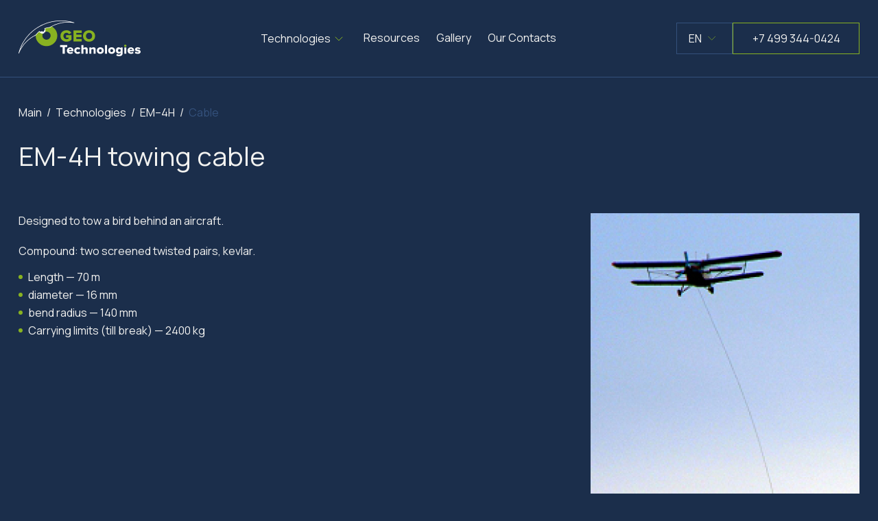

--- FILE ---
content_type: text/html; charset=UTF-8
request_url: https://www.geotechnologies-rus.com/eng/cable1920.php
body_size: 10610
content:
<!doctype html>
<html lang="en">
<head>
  <meta charset="UTF-8">
  <meta name="viewport" content="width=device-width, user-scalable=no, initial-scale=1.0, maximum-scale=1.0, minimum-scale=1.0">
  <meta http-equiv="X-UA-Compatible" content="ie=edge">
  <meta name="description" content="Describe of the page">
  <meta name="keywords" content="Keywords">
  <link rel="stylesheet" href="https://cdn.jsdelivr.net/gh/fancyapps/fancybox@3.5.7/dist/jquery.fancybox.min.css">
  <link rel="stylesheet" href="https://cdn.jsdelivr.net/npm/swiper@10/swiper-bundle.min.css"/>
  <link rel="stylesheet" href="/css/style.css">
  <link rel="stylesheet" href="/css/style_inner.css">  <title>EM-4H towing cable</title>
  <link rel="shortcut icon" type="image/x-icon" href="../favicon.ico">
  <link rel="apple-touch-icon" sizes="180x180" href="../apple-touch-icon.png">
  <link rel="icon" type="image/png" sizes="32x32" href="../favicon-32x32.png">
  <link rel="icon" type="image/png" sizes="194x194" href="../favicon-194x194.png">
  <link rel="icon" type="image/png" sizes="192x192" href="../android-chrome-192x192.png">
  <link rel="icon" type="image/png" sizes="16x16" href="../favicon-16x16.png">
  <link rel="manifest" href="../site.webmanifest">
  <link rel="mask-icon" href="../safari-pinned-tab.svg" color="#0f0f11">
  <meta name="msapplication-TileColor" content="#0f0f11">
  <meta name="msapplication-TileImage" content="../mstile-144x144.png">
  <meta name="theme-color" content="#0f0f11">
</head>
<body>
<header class="s_header">
  <div class="container">
    <div class="header">
      <div class="header_left">
        <a href="/">
          <img src="/images/logo.png" alt="Geotechnologies Logo">
        </a>
      </div>
      <div class="header_mid">
        <nav class="menu">
          <ul class="menu_top menu__root">
            <li class="contain">
              <a class="hasSubmenu" href="/eng/techno.php">Technologies</a>
              <div class="submenu_wrapper">
                <ul class="submenu">
                  <li><a href="/eng/equator.php">Airborne geophysical technology EQUATOR</a></li>
                  <li><a href="/eng/em-4h.php">Airborne Low-Frequency Electromagnetic System EM-4H</a>
                    <ul>
                      <li><a href="/eng/generator1920.php">Transmitting unit</a></li>
                      <li><a href="/eng/bird1920.php">Towed Bird</a></li>
                      <li><a href="/eng/loop1920.php">Transmitter and compensator loops</a></li>
                      <li><a href="/eng/cable1920.php">Cable</a></li>
                    </ul>
                  </li>
                  <li><a href="/eng/navdat.php">Onboard Data Control and Navigation System NAVDAT</a></li>
                  <li><a href="/eng/gt-mag.php">Magnetometers GT-MAG</a></li>
                  <li><a href="/eng/reinmag.php">Aeromagnetic Compensation Software REINMAG</a></li>
                  <li><a href="/eng/scan-t.php">Airborne Infrared Scanner SCAN-T</a></li>
                </ul>
              </div>
            </li>
            <li><a href="/eng/materials.php">Resources</a></li>
            <li><a href="/eng/gallery.php">Gallery</a></li>
            <li><a href="/eng/contacts.php">Our Contacts</a></li>
          </ul>
        </nav>
      </div>
      <div class="header_right">
        <div class="header_lang">
          <div class="lang_sect btn">
            <div class="btn_lang btn_land--en">
              <span>EN</span>
              <div class="btn_open">
                <svg class="iExpand">
                  <use xlink:href="#iExpand"></use>
                </svg>
              </div>
            </div>
            <div class="btn_lang btn_land--ru _isDrop _isHide" onclick="javascript:goFamilySite('ru');">
              <a>RU</a>
            </div>
          </div>
        </div>
        <div class="header_contacts">
          <a class="header_phone btn btn1" href="tel:+74993440424">+7 499 344-0424</a>
        </div>
        <div class="header_burger">
          <span></span>
        </div>
      </div>
    </div>
  </div>
  <nav class="mob_menu">
    <div class="mob_menu__top">
      <a href="/">
        <img src="/images/logo.png" alt="Geotechnologies Logo">
      </a>
    </div>
    <div class="mob_menu__wrapper">
      <ul class="menu_mobile menu__root">
        <li class="contain">
          <div class="mob_link">
            <a href="/eng/techno.php">Тechnologies</a>
            <div class="btn_open">
              <svg class="iExpand">
                <use xlink:href="#iExpand"></use>
              </svg>
            </div>
          </div>
          <div class="submenu_wrapper">
            <ul class="submenu">
              <li><a href="/eng/equator.php">Airborne geophysical technology EQUATOR</a></li>
              <li class="contain">
                <div class="mob_link">
                  <a href="/eng/em-4h.php">Frequency Domain Electromagnetic System EM‑4H</a>
                  <div class="btn_open">
                    <svg class="iExpand">
                      <use xlink:href="#iExpand"></use>
                    </svg>
                  </div>
                </div>
                <div class="submenu_wrapper">
                  <ul class="submenu">
                    <li><a href="/eng/generator1920.php">Transmitting unit</a></li>
                    <li><a href="/eng/bird1920.php">Towed Bird</a></li>
                    <li><a href="/eng/loop1920.php">Transmitter and compensator loops</a></li>
                    <li><a href="/eng/cable1920.php">Cable</a></li>
                  </ul>
                </div>
              </li>
              <li><a href="/eng/navdat.php">Onboard Data Control and Navigation System NAVDAT </a></li>
              <li><a href="/eng/gt-mag.php">Magnetometers GT‑MAG</a></li>
              <li><a href="/eng/reinmag.php">Aeromagnetic Compensation Software REINMAG</a></li>
              <li><a href="/eng/scan-t.php">Airborne Infrared Scanner SCAN‑T</a></li>
            </ul>
          </div>
        </li>
        <li><a href="/eng/materials.php">Resources</a></a></li>
        <li><a href="/eng/gallery.php">Gallery</a></li>
        <li><a href="/eng/contacts.php">Our Contacts</a></li>
      </ul>
      <div class="mob_menu__bot">
        <div class="mob_lang">
          <div class="lang_sect btn btn1">
            <div class="btn_lang btn_land--en">
              <span>EN</span>
              <div class="btn_open">
                <svg class="iExpand">
                  <use xlink:href="#iExpand"></use>
                </svg>
              </div>
            </div>
            <div class="btn_lang btn_land--ru _isDrop _isHide" onclick="javascript:goFamilySite('ru');">
              <a>RU</a>
            </div>
          </div>
        </div>
        <div class="mob_contacts">
          <a class="header_phone btn btn1" href="tel:+74993440424">+7 499 344-04-24</a>
        </div>
      </div>
    </div>
  </nav>
</header>
  <main class="main">
    <section class="s-cable">
      <div class="container">
      <div class="info-page">
        <a href="/index.php">Main</a> / <a href="techno.php">Тechnologies</a> / <a href="em-4h.php">EM–4H</a> / <span>Cable</span>
      </div>
      <h1 class="s_title equator__title">EM-4H towing cable</h1>
      <div class="book__top">
        <div class="ms-block">
          <div class="book__info-block">
            <div class="book__info-text">
              Designed to tow a bird behind an aircraft.</br></br>Compound: two screened twisted pairs, kevlar.
            </div>
            <div class="block-list">
              <div class="block-info">Length — 70 m</div>
            </div>
            <div class="block-list">
              <div class="block-info">diameter — 16 mm</div>
            </div>
            <div class="block-list">
              <div class="block-info">bend radius — 140 mm</div>
            </div>
            <div class="block-list">
              <div class="block-info">Carrying limits (till break) — 2400 kg</div>
            </div>
          </div>
          <div class="book__img-cont">
            <div class="book__img-lr">
              <div class="book__img img-cable1">
                <img src="/images/em-4h/cable1920/em-4h_cab.jpg" alt="">
              </div>
            </div>
          </div>
        </div>
<!--        <img class="gen-bg" src="/images/em-4h/loop1920/bg_element_em-4h_loop.svg" alt=""> -->
      </div>
    </section>
  </main>
<footer class="s_footer">
  <div class="container">
    <div class="footer">
      <div class="footer_left">
        <div class="footer_add">
          141540, Russia, Moscow region, Solnechnogorsk district, </br> PGT Povarovo, Yubileynaya street, 21
        </div>
        <div class="footer_email">
          <a href="mailto:info@geotechnologies-rus.com" target="_blank">info@geotechnologies-rus.com</a>
        </div>
        <div class="footer_copyright_mob">© GeoTechnologies 2025</div>
      </div>
      <div class="footer_right">
        <div class="footer_phone"><a href="tel:+74993440424">+7 499 344-0424</a></div>
        <div class="footer_copyright">© GeoTechnologies 2025</div>
      </div>
    </div>
  </div>
</footer>
<script src="https://cdn.jsdelivr.net/npm/jquery@3.5.1/dist/jquery.min.js"></script>
<script src="https://cdn.jsdelivr.net/gh/fancyapps/fancybox@3.5.7/dist/jquery.fancybox.min.js"></script>
<script src="https://cdn.jsdelivr.net/npm/swiper@10/swiper-bundle.min.js"></script>
<script src="/scripts/main.js"></script>
<!--SVG-->
<svg display="none">
  <symbol id="iArrR" viewBox="0 0 20 17">
    <path d="M11.5 16L19 8.5M19 8.5L11.5 0.999999M19 8.5L1 8.5" stroke-linecap="round" stroke-linejoin="round"/>
  </symbol>
</svg>
<svg display="none">
  <symbol id="iArrL" viewBox="0 0 20 17">
    <path d="M8.5 1L1 8.5M1 8.5L8.5 16M1 8.5L19 8.5" stroke-linecap="round" stroke-linejoin="round"/>
  </symbol>
</svg>
<svg display="none">
  <symbol id="iDownload" viewBox="0 0 36 36">
    <path d="M28.5 31.5H7.5M10.5 15L18 22.5M18 22.5L25.5 15M18 22.5V4.5" stroke-linecap="round" stroke-linejoin="round"/>
  </symbol>
</svg>
<svg display="none">
  <symbol id="iExpand" viewBox="0 0 36 36">
    <path d="M10 14L17.5 21.5L25 14" stroke-linecap="round" stroke-linejoin="round"/>
  </symbol>
</svg>
</body>
</html>


--- FILE ---
content_type: text/css
request_url: https://www.geotechnologies-rus.com/css/style.css
body_size: 24454
content:
@import"https://fonts.googleapis.com/css2?family=Manrope:wght@200;400;500;700&display=swap";*{padding:0;margin:0;border:0}*,*:before,*:after{-moz-box-sizing:border-box;-webkit-box-sizing:border-box;box-sizing:border-box}:focus,:active{outline:none;text-decoration:none}a{color:#f2f2f0;transition:all .25s ease-out;-webkit-transition:all .25s ease-out;-moz-transition:all .25s ease-out;-o-transition:all .25s ease-out;-ms-transition:all .25s ease-out}a:focus{outline:none;text-decoration:none}a,a:visited{text-decoration:none}a:hover{text-decoration:none;color:#88b221}a:active{outline:none;text-decoration:none;color:#6a940a}input[type=number]::-webkit-outer-spin-button,input[type=number]::-webkit-inner-spin-button{-webkit-appearance:none;margin:0}input[type=number]{-moz-appearance:textfield}input[type=number]:hover,input[type=number]:focus{-moz-appearance:number-input}input[type=number]::-webkit-inner-spin-button,input[type=number]::-webkit-outer-spin-button{-webkit-appearance:none;margin:0}input[type=submit]{-webkit-appearance:none;-moz-appearance:none;appearance:none}header,nav,section,article,aside,footer,video,figure{display:block;width:100%}html,body{width:100%;line-height:1.4;font-size:clamp(14px,3vw,16px);color:#f2f2f0;-ms-text-size-adjust:100%;-moz-text-size-adjust:100%;-webkit-text-size-adjust:100%;font-family:"Manrope",sans-serif;background-color:#1b2e4b}body{display:grid;min-height:100vh;grid-template-areas:"header" "content" "footer";grid-template-rows:auto 1fr auto;position:relative}body:after{width:100%;height:100%;position:absolute;top:0;left:0;background:rgba(0,0,0,.4);transition:all .25s ease-out;-webkit-transition:all .25s ease-out;-moz-transition:all .25s ease-out;-o-transition:all .25s ease-out;-ms-transition:all .25s ease-out}section{position:relative}input,button,textarea{font-family:inherit;outline:0}input::-ms-clear{display:none}input[type=search]::-webkit-search-decoration,input[type=search]::-webkit-search-cancel-button,input[type=search]::-webkit-search-results-button,input[type=search]::-webkit-search-results-decoration{display:none}input:-webkit-autofill,input:-webkit-autofill:hover,input:-webkit-autofill:focus,input:-webkit-autofill:active{-webkit-box-shadow:0 0 0 30px #fff inset !important}button::-moz-focus-inner{padding:0;border:0}button{cursor:pointer}ul li{list-style:none}img{max-width:100%;vertical-align:top}p{margin-bottom:15px}p:last-child{margin-bottom:0}h1,h2,h3,h4,h5{font-weight:400}.clb{clear:both;height:0;width:100%}.unselectable{-webkit-touch-callout:none;-webkit-user-select:none;-khtml-user-select:none;-moz-user-select:none;-ms-user-select:none;user-select:none}.container{max-width:1256px;padding:0 15px;margin:0 auto}.s_def{padding:65px 0}.s_def_bot{padding:0 0 65px;position:relative}.s_def_wide{padding:65px 1px}.m-bg1{position:absolute;top:-150px;right:-50px}.m-bg2{position:absolute;top:-150px;left:-40px}.ibg{background-position:center;background-size:cover;background-repeat:no-repeat}.btn{display:inline-flex;align-items:center;justify-content:center;background:rgba(0,0,0,0);color:#f2f2f0;font-size:16px;border:1px solid rgba(0,0,0,0);cursor:pointer;line-height:1;position:relative;transition:all .25s ease-out;-webkit-transition:all .25s ease-out;-moz-transition:all .25s ease-out;-o-transition:all .25s ease-out;-ms-transition:all .25s ease-out}.btn1{padding:14px 12px;min-width:185px;border:1px solid #88b221}.btn1:hover{color:#f2f2f0;background:#88b221}.btn1:active{color:#f2f2f0;background:#6a940a}.btn2{padding:16px 22px;border:1px solid #88b221}.btn2:hover{color:#f2f2f0;background:#88b221}.btn2:active{color:#f2f2f0;background:#6a940a}.btn--icon{min-width:224px}.btn--icon:after{display:flex;align-items:center;justify-content:center;flex-shrink:0;content:url("data:image/svg+xml,%3Csvg xmlns='http://www.w3.org/2000/svg' width='20' height='17' viewBox='0 0 20 17' fill='none'%3E%3Cpath d='M11.5 16L19 8.5L11.5 1' stroke='%23F2F2F0' stroke-linecap='round' stroke-linejoin='round'/%3E%3Cpath d='M19 8.5L1 8.5' stroke='%23F2F2F0' stroke-linecap='round' stroke-linejoin='round'/%3E%3C/svg%3E");width:36px;height:36px;margin-left:10px;transform:translateY(1px)}.h1_title{font-size:95px;line-height:1.2;font-weight:200;color:#88b221;margin-bottom:25px}.s_title{font-size:clamp(32px,3vw,48px);line-height:1.2;margin-bottom:60px}.s_subtitle{font-size:clamp(20px,3vw,20px);font-weight:500;margin-bottom:20px}.hover_bg{background:#88b221;transition:all .25s ease-out;-webkit-transition:all .25s ease-out;-moz-transition:all .25s ease-out;-o-transition:all .25s ease-out;-ms-transition:all .25s ease-out}.hover_bg:hover{background:#9cc635}.hover_bg:active{background:#6a940a}.mb_60{margin-bottom:60px}.lang_sect{width:100%;position:relative;padding:10px 17px}.btn_lang{display:flex;align-items:center;justify-content:space-between;width:100%;transition:all .25s ease-out;-webkit-transition:all .25s ease-out;-moz-transition:all .25s ease-out;-o-transition:all .25s ease-out;-ms-transition:all .25s ease-out}.btn_lang._isHide{opacity:0;visibility:hidden;pointer-events:none;top:calc(-100% - 20px)}.btn_lang._isDrop{position:absolute;top:calc(-100% - 10px);left:0;width:100%;border:1px solid #34517c}.btn_lang._isDrop a{display:flex;align-items:center;width:100%;height:100%;min-height:46px;padding:0 17px}.btn_open{width:24px;height:24px}.btn_open svg{width:100%;height:100%;fill:rgba(0,0,0,0);stroke:#88b221;transition:all .25s ease-out;-webkit-transition:all .25s ease-out;-moz-transition:all .25s ease-out;-o-transition:all .25s ease-out;-ms-transition:all .25s ease-out}.btn_open._show svg{transform:rotateX(180deg)}body._lock{overflow:hidden}body._lock:after{content:""}.s_header{position:fixed;background:#1b2e4b;border-bottom:1px solid #34517c;z-index:100}.header{display:flex;align-items:center;justify-content:space-between;gap:20px;background:#1b2e4b;padding:30px 0}.header .lang_sect{width:82px;padding:10px 17px}.header ._isDrop{top:auto;bottom:calc(-100% - 4px);left:-1px;width:82px;background:#1b2e4b}.header ._isDrop:hover{background:#88b221}.header ._isDrop:hover a{color:#1b2e4b}.header_burger{display:none;position:relative;width:46px;height:46px;border:1px solid #88b221;z-index:1200;cursor:pointer}.header_burger span,.header_burger:before,.header_burger:after{content:"";background-color:#fff;position:absolute;width:24px;height:1px;left:50%;transform:translateX(-50%);transition:all .25s ease-out;-webkit-transition:all .25s ease-out;-moz-transition:all .25s ease-out;-o-transition:all .25s ease-out;-ms-transition:all .25s ease-out}.header_burger span{top:21px}.header_burger:before{top:13px}.header_burger:after{bottom:13px}.header_burger._show span{opacity:0}.header_burger._show:before{transform:translateX(-50%) rotate(45deg);top:22px}.header_burger._show:after{transform:translateX(-50%) rotate(-45deg);bottom:21px}.mob_menu{display:none}.header_right{display:flex;gap:10px}.menu_top{display:flex;gap:18px}.menu_top a{display:flex;align-items:center;justify-content:center;padding:6px 12px}.menu_top li{font-size:clamp(14px,3vw,16px)}.menu_top .contain{position:relative}.menu_top .contain>a:after{content:url("data:image/svg+xml,%3Csvg xmlns='http://www.w3.org/2000/svg' width='25' height='25' viewBox='0 0 25 25' fill='none'%3E%3Cpath d='M7.01855 10.1008L12.0186 15.1008L17.0186 10.1008' stroke='%2388B321' stroke-linecap='round' stroke-linejoin='round'/%3E%3C/svg%3E");display:flex;justify-content:center;width:24px;height:24px}.menu_top .contain:hover .submenu_wrapper{opacity:1;visibility:visible;pointer-events:auto;top:35px;z-index:10}.menu_top .submenu_wrapper{opacity:0;visibility:hidden;pointer-events:none;position:absolute;top:200%;left:0;z-index:-1;width:446px;padding-top:10px;transition:all .15s ease-out;-webkit-transition:all .15s ease-out;-moz-transition:all .15s ease-out;-o-transition:all .15s ease-out;-ms-transition:all .15s ease-out}.menu_top .submenu{background:#1b2e4b;border:1px solid #34517c;box-shadow:0 4px 45px 0 rgba(17,34,60,.5);padding:30px 29px 12px}.menu_top .submenu li{margin-bottom:18px}.menu_top .submenu a{justify-content:flex-start;padding:0}.menu_top .submenu ul{margin-top:18px;padding-left:19px}.lang_sect{min-width:auto;border:1px solid #34517c}.lang_sect:hover{background:#34517c;color:#f2f2f0}main.main{min-height:500px;padding:153px 0 60px;overflow:hidden}.s_ms{padding-top:50px;position:relative}.s_ms:before{content:url("../images/bg_element_1.svg");position:absolute;top:-50px;right:0;z-index:1}.s_ms:after{content:url("../images/bg_element_2.svg");position:absolute;top:-140px;left:0;z-index:1}.ms{position:relative;z-index:10}.ms_top{position:relative}.ms_content{display:flex;align-items:center;justify-content:space-between}.ms_content__left{max-width:907px}.ms_content__right a{display:flex;align-items:center;justify-content:center;text-align:center;width:180px;height:180px;color:#1b2e4b;font-weight:700;border-radius:50%;position:absolute;top:24px;right:0}.ms_wrapper{max-height:465px;background-size:cover;overflow:hidden}.b_video{display:flex;width:100%;height:465px}.b_video video{object-fit:cover;object-position:center;width:100%;height:100%}.info-page{margin-bottom:30px}.info-page a{color:#f2f2f0;padding:0 4px}.info-page a:hover{color:#88b221}.info-page a:first-child{padding:0 4px 0 0}.info-page span{color:#34517c;padding-left:4px}.content_sort{display:flex;gap:16px;margin-bottom:60px}.content_sort .sort_btn{display:flex;align-items:center;border:1px solid #34517c;font-weight:400;font-size:clamp(14px,3vw,16px);cursor:pointer;padding:9px 16px}.content_sort .sort_btn:hover{background:#f2f2f0;border:1px solid #f2f2f0;color:#1b2e4b}.content_sort .sort_btn._active{background:#f2f2f0;border:1px solid #f2f2f0;color:#1b2e4b}.content_sort-cont{overflow:auto;-ms-overflow-style:none;scrollbar-width:none}.content_sort--materials{width:650px}.content_sort--gallery{width:890px}.content_sort--materials::-webkit-scrollbar,.content_sort--gallery::-webkit-scrollbar{display:none}*::-webkit-scrollbar,html *::-webkit-scrollbar{width:8px}*::-webkit-scrollbar-track,html *::-webkit-scrollbar-track{background:rgba(255,255,255,0)}*::-webkit-scrollbar-thumb,html *::-webkit-scrollbar-thumb{background-color:gray;border-radius:5px;height:2px}.sort_content{position:relative;width:100%;height:100%;overflow:hidden}.sort_body{height:0;width:100%;opacity:0;visibility:hidden;user-select:none}.sort_body._active{height:100%;opacity:1;visibility:visible;user-select:auto;transition:all .25s ease-out;-webkit-transition:all .25s ease-out;-moz-transition:all .25s ease-out;-o-transition:all .25s ease-out;-ms-transition:all .25s ease-out}.s_about{z-index:2}.about{display:grid;grid-template-columns:minmax(415px, 495px) minmax(515px, 598px);justify-content:space-between;grid-gap:20px}.about_left{display:flex;flex-direction:column;align-items:stretch;width:100%;max-width:495px}.about_right{width:100%;max-width:598px}.about_cta{margin-top:auto}.b_icons{display:grid;grid-template-columns:repeat(auto-fit, minmax(232px, 1fr));grid-gap:50px 20px}.icon_img{margin-bottom:20px}.icon_title{font-size:clamp(16px,3vw,18px);font-weight:700;margin-bottom:10px}.s_results{position:relative}.s_results:before{content:url("../images/bg_element_3.svg");position:absolute;top:-350px;right:0;z-index:0}.m-bg3{position:absolute;top:-380px;right:0}.results_title{max-width:480px}.b_results{display:grid;grid-template-columns:repeat(auto-fit, minmax(344px, 1fr));grid-gap:60px 21px}.results_result{position:relative}.results_result:after{content:"";position:absolute;top:73px;width:1000%;height:1px;background:#34517c;z-index:1}.results_result:nth-child(1):after{left:0},.results_result:nth-child(2):after,.results_result:nth-child(3):after{right:0%}.results_result:nth-child(4):after{right:0%},.results_result:nth-child(5):after,.results_result:nth-child(6):after{right:0}.results_result:nth-child(7):after{right:100%}.result_top{display:flex;align-items:center;justify-content:center;flex-shrink:0;width:147px;height:147px;color:#88b221;font-size:clamp(14px,3vw,32px);border-radius:50%;border:1px solid #34517c;background:#1b2e4b;margin-bottom:15px;position:relative;z-index:5}.s_res_slider{margin:0 auto}.resSwiper{width:100%;height:440px;padding-bottom:30px}.resSwiper .resSwiperPagination{top:auto;bottom:-5px}.resSwiper .resSwiperPagination .swiper-pagination-bullet{width:10px;height:10px;background:#688dc5}.resSwiper .resSwiperPagination .swiper-pagination-bullet-active{background:#88b221}.res_slide{width:100%;height:100%;text-align:center;font-size:18px;background:#fff;display:flex;justify-content:center;align-items:center}.res_slide img{width:100%;height:100%;object-fit:cover;object-position:center}.s_lines{z-index:2}.lines_list{display:grid;grid-template-columns:repeat(auto-fit, minmax(313px, 1fr));background:transparent;grid-gap:1px;padding:1px}.lines__line{display:flex;align-items:left;justify-content:left;gap:13px;background:transparent;padding:70px 40px}.line_icon{flex-shrink:0}.s_tech{position:relative}.s_tech:before{content:url("../images/bg_element_4.svg");position:absolute;top:-411px;right:0;z-index:0}.s_tech .container{position:relative;z-index:2}.m-bg4{position:absolute;top:0;right:0}.tech_list{display:grid;grid-template-columns:repeat(auto-fit, minmax(434px, 1fr));grid-gap:20px}.tech__item{background:#1b2e4b;border:1px solid #34517c}.tech__item_top{display:flex;height:270px}.tech__item_top img{width:100%;height:100%;object-fit:cover;object-position:center}.tech__item_title{display:flex;align-items:center;gap:19px;padding:42px 36px}.tech__item_number{display:flex;align-items:center;justify-content:center;width:36px;height:36px;border:1px solid #88b221;border-radius:50%}.tech__item_txt{font-size:clamp(20px,3vw,20px)}.tech__item_links a{display:flex;width:100%;padding:0 36px;min-height:92px}.tech__item_links a:hover{background:#9cc635}.tech__item_links a:hover .tech__inner{border-top:1px solid #9cc635}.tech__item_links a:hover .link_txt{color:#1b2e4b}.tech__item_links a:hover .link_icon svg{stroke:#1b2e4b}.tech__item_links .tech__inner{display:flex;align-items:center;justify-content:space-between;width:100%;border-top:1px solid #34517c;padding:23px 0;transition:all .25s ease-out;-webkit-transition:all .25s ease-out;-moz-transition:all .25s ease-out;-o-transition:all .25s ease-out;-ms-transition:all .25s ease-out}.tech__item_links .link_txt{width:100%;max-width:433px;margin-right:20px;transition:all .25s ease-out;-webkit-transition:all .25s ease-out;-moz-transition:all .25s ease-out;-o-transition:all .25s ease-out;-ms-transition:all .25s ease-out}.tech__item_links .link_icon{display:flex;align-items:center;justify-content:center;width:36px;height:36px}.tech__item_links .link_icon svg{width:20px;height:23px;stroke:#f2f2f0}.s_map:before{content:url("../images/bg_element_2.svg");position:absolute;top:-424px;left:0;z-index:0}.s_map .container{position:relative;z-index:2}.map_content{width:100%}.partners{position:relative}.partners .swiper-button-prev:after,.partners .swiper-button-prev:before,.partners .swiper-button-next:after,.partners .swiper-button-next:before{display:none !important}.partners .partners_navigation{display:flex;align-items:center;justify-content:center;position:absolute;top:27px;right:15px}.partners .partners_btn_prev,.partners .partners_btn_next{position:static;display:flex;align-items:center;justify-content:center;flex-shrink:0;width:36px;height:36px;border-radius:50%;transition:all .25s ease-out;-webkit-transition:all .25s ease-out;-moz-transition:all .25s ease-out;-o-transition:all .25s ease-out;-ms-transition:all .25s ease-out}.partners .partners_btn_prev .navIcon,.partners .partners_btn_next .navIcon{width:20px;height:23px;stroke:#f2f2f0;transition:all .25s ease-out;-webkit-transition:all .25s ease-out;-moz-transition:all .25s ease-out;-o-transition:all .25s ease-out;-ms-transition:all .25s ease-out}.partners .partners_btn_prev:hover,.partners .partners_btn_next:hover{background:#88b221}.partners .partners_btn_prev:hover .navIcon,.partners .partners_btn_next:hover .navIcon{stroke:#1b2e4b}.partners .partners_btn_prev{right:46px}.partners .partner_pagination{position:static;min-width:48px;display:flex;justify-content:center;font-size:24px;font-weight:500;transform:translateY(-11px);margin:0 22px}.partnersSwiper{width:100%;height:154px}.partners_slide{background:#1b2e4b;border:1px solid #34517c}.partners_slide a{display:flex;width:100%;height:100%;padding:24px 30px}.partners_slide a:hover{background:#88b221}.partners_slide a img{width:100%;object-fit:contain;object-position:center}footer.s_footer{background:#11223c;padding:80px 0 100px}.footer{display:flex;gap:40px;align-items:center;justify-content:space-between}.footer_left{width:100%;max-width:542px}.footer_add,.footer_email{font-size:clamp(16px,3vw,24px)}.footer_add{margin-bottom:18px}.footer_right{width:100%;max-width:395px;text-align:right;margin-left:auto}.footer_phone{margin-bottom:31px}.footer_phone a{font-size:clamp(32px,3vw,48px)}.footer_copyright_mob{display:none;margin-top:40px}.footer_copyright,.footer_copyright_mob{font-size:clamp(14px,3vw,16px)}@media(max-width: 1660px){.s_results:before{right:-28%}}@media(max-width: 1150px){.s_ms:before{right:-40%}.ms_content__left{max-width:655px}.partners .partners_navigation{top:13px}}@media(max-width: 1000px){.s_ms:after{display:none}.header_burger{display:block}.mob_menu{display:block;position:fixed;top:0;right:-200%;width:375px;height:100%;margin:0;padding:112px 0 40px 0;list-style:none;background:#1b2e4b;box-shadow:2px 2px 6px rgba(0,0,0,.4);transition:all .25s ease-out;-webkit-transition:all .25s ease-out;-moz-transition:all .25s ease-out;-o-transition:all .25s ease-out;-ms-transition:all .25s ease-out;z-index:1000}.mob_menu:before{content:"";position:absolute;top:109px;left:0;width:100%;height:1px;background:#34517c}.mob_menu li{padding:21px 0;border-bottom:1px solid #34517c}.mob_menu a{font-size:14px}.mob_menu .mob_link{display:flex;align-items:center;justify-content:space-between}.mob_menu .mob_link a{padding-right:30px}.mob_menu .submenu_wrapper{display:grid;grid-template-rows:0fr;overflow:hidden;transition:all .25s ease-out;-webkit-transition:all .25s ease-out;-moz-transition:all .25s ease-out;-o-transition:all .25s ease-out;-ms-transition:all .25s ease-out}.mob_menu .submenu_wrapper._show{grid-template-rows:1fr}.mob_menu .submenu{min-height:0}.mob_menu .submenu li{padding-left:10px;border-bottom:none}.mob_menu .submenu li:last-child{padding:21px 0 0 10px}.mob_menu .submenu ul li{padding-left:20px}.mob_menu .submenu ul li:last-child{padding:21px 0 0 20px}.mob_menu__wrapper{display:flex;flex-direction:column;align-items:stretch;height:100%;overflow-y:auto;padding:0 20px}.mob_menu._show{right:0}.mob_menu__top{position:absolute;top:30px;left:20px}.mob_menu__bot{font-size:16px;margin-top:auto}.mob_menu__bot a{font-size:16px}.mob_menu__bot .mob_lang{margin-bottom:11px}.mob_menu__bot .header_phone{width:100%;padding:20px 12px}.lang_sect:hover{background:#1b2e4b;color:#f2f2f0}.s_def{padding:55px 0}.s_def_bot{padding:0 0 55px;position:relative}.s_def_wide{padding:55px 1px}.header_mid{display:none}.menu{padding:0 20px}.menu_top{flex-direction:column;gap:0}.menu_top a{justify-content:start;padding:20px 0;border-top:1px solid #34517c;border-bottom:1px solid #34517c}.menu_top a:hover{border-top:1px solid #88b221;border-bottom:1px solid #88b221}.menu_top li{font-size:clamp(12px,3vw,14px);font-weight:400}.menu_top .submenu{padding:0}.menu_top .submenu a{padding:20px 0}.menu_top .submenu ul{margin-top:0;padding-left:10px}.menu_top .submenu ul a{border-top:1px solid rgba(255,255,255,0);border-bottom:1px solid rgba(255,255,255,0)}.menu_top .submenu ul a:hover{border-top:1px solid #88b221;border-bottom:1px solid #88b221}.resSwiper{height:340px}.s_results:before{right:-32%}.s_tech:before{top:-548px;right:-38%}}@media(max-width: 980px){.s_title{margin-bottom:45px}.about{grid-template-columns:1fr;grid-gap:50px}.about_left{flex-direction:row;gap:25px;max-width:100%}.about_left_wrapper{max-width:635px}.about_cta{flex-shrink:0;margin:83px 0 0 0}.about_right{max-width:100%}.b_icons{grid-template-columns:repeat(auto-fit, minmax(300px, 1fr))}}@media(max-width: 920px){.h1_title{margin-bottom:42px}.ms_content__left{max-width:499px}.ms_content__right a{top:130px}.s_lines{display:block}}@media(max-width: 880px){.footer{flex-direction:column}.footer_left{order:2}.footer_right{order:1;margin:0;max-width:100%;width:100%;text-align:left}.footer_right .footer_copyright{display:none}.footer_phone{margin-bottom:0}.footer_left{max-width:100%}.footer_copyright_mob{display:flex}.s_results:before{right:-55%}}@media(max-width: 767px){.s_about{margin:-20px auto 0}.s_title{margin-bottom:34px}.header_lang{display:none}.ms_content__left{max-width:364px}.b_video{height:384px}.s_ms{padding-top:30px}.b_results{grid-gap:50px 21px}.results_result{display:flex;align-items:center;gap:25px}.results_result:after{top:73px;width:1px;height:100%}.results_result:nth-child(1):after,.results_result:nth-child(2):after,.results_result:nth-child(3):after{left:51px}.results_result:nth-child(4):after,.results_result:nth-child(5):after,.results_result:nth-child(6):after{right:auto;left:51px}.results_result:last-child:after{display:none}.result_top{width:101px;height:101px;margin-bottom:0}.tech_list{grid-gap:60px}.s_partners{padding:55px 0 75px}.partners .partners_navigation{top:auto;bottom:-84px}.partners .partners_navigation .swiper-button-disabled{background:rgba(104,141,197,.2)}.partners_btn_prev,.partners_btn_next{background:#88b221}.partners_btn_prev:hover,.partners_btn_next:hover{background:#88b221}.partners_btn_prev:hover .navIcon,.partners_btn_next:hover .navIcon{stroke:#fff}.tech__item_links a{min-height:auto}}@media(max-width: 716px){.h1_title{font-size:46px}.ms_content__left span{display:none}.ms_content__right a{top:128px}.s_tech:before{top:-576px;right:-75%}}@media(max-width: 660px){.s_ms:before{right:-70%}.about_cta{display:none}}@media(max-width: 576px){.ms_content__right{display:none}.b_video{height:297px}.mb_60{margin-bottom:43px}.h1_title{margin-bottom:30px}.ms_content__left{max-width:100%}}@media(max-width: 570px){.s_partners .partners_slide{width:210px;height:122px;margin-right:20px}.partners .partners_navigation{bottom:-52px}.s_results:before{top:-552px;right:-82%}}@media(max-width: 480px){.s_ms:before{right:-87%}.header_contacts{display:none}.header_burger{padding:13px 16px}.s_ms{padding-top:20px}.s_def{padding:35px 0}.s_def_bot{padding:0 0 35px;position:relative}.s_def_wide{padding:35px 1px}.tech__item_top{max-height:200px}.tech__item_title{padding:32px 16px}.tech_list{grid-template-columns:1fr;grid-gap:40px}.tech__item_links .tech__inner{padding:25px 0}.tech__item_links a{padding:0 16px}.s_partners{padding:55px 0 43px}.s_tech:before{top:-576px;right:-111%}}@media(max-width: 400px){.b_video{height:240px}.b_icons{grid-gap:40px 20px}.resSwiper{height:300px}.s_results:before{right:-105%}.s_tech:before{top:-576px;right:-131%}}@media(max-width: 415px){.footer_add br{display:none}}@media(max-width: 360px){.footer_add br{display:block !important}}@media(min-width: 961px){.footer_add br{display:none}}@media(min-width: 360px){.menu__line{display:none;width:100%;height:1px;background:#34517c}.menu__box .header_left{display:none;padding-top:-20px}}.menu__line{width:100%;height:1px;background:#34517c}.gallery__grid{grid-template-columns:repeat(6, 1fr) !important}.gal-i1,.gal1-i2{width:100%;max-height:360px}.gal-i3,.gal-i4{max-height:206px}@media(max-width: 767px){.gallery__grid{grid-template-columns:repeat(2, 1fr) !important;grid-template-rows:repeat(3, auto) !important}.gal-i1,.gal1-i1{grid-area:1/1/1/3 !important;max-height:330px}.gal-i2,.gal1-i2{grid-area:2/1/2/2 !important;max-height:206px}.gal-i3,.gal1-i3{grid-area:2/2/2/3 !important}.gal-i4,.gal1-i4{grid-area:3/1/3/3 !important;max-height:206px}}@media(max-width: 560px){.gal-i1,.gal1-i1{grid-area:1/1/1/3 !important;max-height:273px}.gal-i2,.gal1-i2{grid-area:2/1/2/2 !important;max-height:156px}.gal-i3,.gal1-i3{grid-area:2/2/2/3 !important}.gal-i4,.gal1-i4{grid-area:3/1/3/3 !important;max-height:156px}}@media(max-width: 480px){.gallery__grid{grid-template-columns:repeat(1, 1fr) !important;grid-auto-rows:180px !important}.gal-i1,.gal1-i1,.gal-i2,.gal1-i2,.gal-i3,.gal1-i3,.gal-i4,.gal1-i4{grid-area:auto !important;max-height:unset !important}.gallery__img{height:180px !important}}/*# sourceMappingURL=style.css.map */


--- FILE ---
content_type: text/css
request_url: https://www.geotechnologies-rus.com/css/style_inner.css
body_size: 23376
content:
.techno__title{margin-bottom:70px;font-weight:400}.techno__container{display:grid;grid-template-columns:repeat(2, 1fr);grid-template-rows:repeat(4, auto);grid-gap:20px}.el1-col1-row1{grid-area:1/1/2/3}.el2-col1-row2{grid-area:2/1/3/2}.el3-col2-row2{grid-area:2/2/3/3}.el4-col1-row3{grid-area:3/1/4/3}.el5-col1-row4{grid-area:4/1/5/2}.el6-col2-row4{grid-area:4/2/5/3}.techno__block-title{font-size:clamp(32px,3vw,48px);color:#88b221;margin-bottom:32px}.techno__block-text{margin-bottom:18px}.block-list{display:flex;margin-bottom:4px}.block-list:last-child{margin-bottom:0}.block-list .block-info{padding-left:14px;font-size:clamp(14px,3vw,16px);position:relative}.block-list .block-info::before{content:"";position:absolute;width:6px;height:6px;left:0;top:8px;border-radius:50%;background:#88b221}.block-list a{color:#88b221}.techno__block{padding:40px;border:1px solid #34517c}.techno__block-cont{display:flex;width:100%;height:100%;flex-direction:column;align-items:stretch}.b-element{display:flex}.el-block__left{display:flex;margin-right:40px}.el-block__left img{max-width:unset;width:460px;height:400px;object-fit:cover}.el-block__right{display:flex;flex-direction:column;align-items:stretch}.el2-block__right{width:50%;display:flex}.el2-block__right img{max-width:unset;width:546px;height:422px;object-fit:cover}.techno__btn{display:flex;margin-top:auto;padding-top:40px}.el2-block__left{display:flex;flex-direction:column;align-items:stretch;width:50%;margin-right:40px}.s-bird{position:relative}.s-bird .book__info-block{margin-right:20px;width:unset}.s-bird .book__top{border-bottom:unset}.s-bird .book__img{margin-bottom:0}.s-bird .ms-block{margin-bottom:40px}.img-bird1{max-width:unset;width:598px}.s-cable{position:relative}.s-cable .book__info-block{width:unset;margin-right:0px}.s-cable .book__top{border-bottom:unset;margin-bottom:0px}.s-cable .book__img{margin-bottom:0}.s-cable .ms-block{margin-bottom:0;align-items:unset}.img-cable1{max-width:392px}.s-contact{padding:70px 15px}.contact__title{font-weight:400}.contact__mid{display:flex;justify-content:space-between;padding-bottom:40px;border-bottom:1px solid #34517c}.contact__mid .contact__block{display:flex;flex-direction:column;width:50%}.contact__mid .contact__block .contact__m-title{color:#88b221;font-size:clamp(16px,3vw,24px);margin-bottom:22px;font-weight:500}.contact__mid .contact__block .contact__b-text{font-size:clamp(14px,3vw,32px);margin-bottom:15px}.contact__mid .contact__block .contact__b-text a{font-weight:500}.contact__mid .contact__block .contact__b-text:last-child{margin-bottom:0}.contact__mid .contact__block .contact__text{font-size:clamp(16px,3vw,24px);font-weight:500}.contact__bot{display:flex;justify-content:end;padding-top:40px}.contact__bot .contact__info{width:50%;font-size:clamp(14px,3vw,16px)}.s-em-4h{position:relative}.s-em-4h .book__top{padding-bottom:0px}.s-em-4h .ms-block{margin-bottom:20px}.s-em-4h .book__mid{padding-bottom:60px}.s-em-4h .book__title{margin-bottom:40px}.s-em-4h .book__bot{margin-top:0px}.s-em-4h .book__img{margin-bottom:0}.book__content-block{display:flex;justify-content:space-between}.book__content-left{display:flex;flex-direction:column;margin-right:20px}.book__content-right{display:flex;align-items:end}.book__content-right img{max-width:unset;width:289px;height:518px}.book__img-cont{display:flex;flex-direction:column}.book__img-cont-a{margin-bottom:36px}.book__img-lr{display:flex}.book__img-tb{display:flex;flex-direction:column}.book__img-tb .img-em3{max-width:200px}.img-mr-r{margin-right:20px}.img-mr-l{margin-left:20px}.img-mr-b{padding-bottom:40px;margin-bottom:40px}.img-jc-sb{justify-content:space-between}.img-jc-s{justify-content:start}.book a{color:#88b221}.img-em1{max-width:unset;width:495px}.s-equator{padding-bottom:65px;position:relative}.equator__title{font-weight:400}.page-book__title{font-weight:400}.book__top{padding-bottom:60px;border-bottom:1px solid #34517c}.ms-block{display:flex;justify-content:space-between;align-items:center;margin-bottom:24px}.book__info-block{display:flex;flex-direction:column;width:70%}.book__info-block .book__info-text{margin-bottom:16px}.equator__menu{display:flex;flex-direction:column;align-items:start;padding:24px 33px;border:2px solid #34517c;width:25%}.equator__menu .btn{justify-content:space-between;width:100%}.img-text{margin-top:10px;font-size:clamp(12px,3vw,14px)}.book__mid{display:flex;justify-content:start;border-bottom:1px solid #34517c}.book{max-width:1010px;width:100%}.book__title{font-weight:500;font-size:clamp(14px,3vw,32px);margin-bottom:60px;margin-top:60px}.book__top .book__title{margin-top:0}.book__m-title{font-size:clamp(16px,3vw,18px);font-weight:700;margin-bottom:10px}.book__text{font-size:clamp(14px,3vw,16px);font-weight:400;margin-bottom:60px}.book__text-a{font-size:clamp(14px,3vw,16px);font-weight:400;margin-bottom:36px}.book__img{margin-bottom:60px;display:flex;flex-direction:column}.book__bot{margin-top:60px}.book__function{display:flex}.book__function .book__img{margin:18px 14px}.book__function .book__img img{max-width:unset;width:250px}.book__left{width:50%;margin-right:20px}.book__right{width:25%}.gallery__grid{display:grid;grid-template-columns:repeat(6, auto);grid-template-rows:repeat(6, auto);grid-gap:20px;margin-bottom:20px;transition:all .25s ease-out;-webkit-transition:all .25s ease-out;-moz-transition:all .25s ease-out;-o-transition:all .25s ease-out;-ms-transition:all .25s ease-out}.gallery__grid._hidden{max-height:0;margin-bottom:0}.gallery__flex{display:flex;flex-wrap:wrap}.gallery__flex img{object-fit:cover}.gallery__img{display:flex;width:100%;height:100%;cursor:pointer}.gallery__img img{max-width:unset;width:100%;height:100%;object-fit:cover;object-position:center}.gal-i1{grid-area:1/1/5/5}.gal-i2{grid-area:1/5/7/7}.gal-i3{grid-area:5/1/7/3}.gal-i4{grid-area:5/3/7/5}.gal1-i1{grid-area:1/1/7/3}.gal1-i2{grid-area:1/3/5/7}.gal1-i3{grid-area:5/3/7/5}.gal1-i4{grid-area:5/5/7/7}.gallery__btn{display:flex}.gallery__show{width:100%;border:1px solid #88b221;padding:16px 0px;text-align:center;font-weight:400;font-size:clamp(14px,3vw,16px);background:#1b2e4b;color:#f2f2f0;transition:all .25s ease-out;-webkit-transition:all .25s ease-out;-moz-transition:all .25s ease-out;-o-transition:all .25s ease-out;-ms-transition:all .25s ease-out}.gallery__show:hover{background:#88b221;color:#f2f2f0}.video{display:flex;flex-direction:column}.video .s_title{margin-top:130px}.video__up{display:flex;justify-content:space-between;margin-bottom:60px}.video__box-b{display:flex;align-items:center;margin-right:20px;position:relative}.video__box-b:hover .video__control .video__play{background:#88b221;transition:all .25s ease-out;-webkit-transition:all .25s ease-out;-moz-transition:all .25s ease-out;-o-transition:all .25s ease-out;-ms-transition:all .25s ease-out}.video__box-b:hover .video__control .video__point::after{border:30px solid rgba(0,0,0,0);border-left:40px solid #f2f2f0;transition:all .25s ease-out;-webkit-transition:all .25s ease-out;-moz-transition:all .25s ease-out;-o-transition:all .25s ease-out;-ms-transition:all .25s ease-out}.video__box-b img{width:100%;height:100%;object-fit:cover;object-position:center}.video__control{position:absolute;left:50%;transform:translateX(-50%);cursor:pointer;transition:all .25s ease-out;-webkit-transition:all .25s ease-out;-moz-transition:all .25s ease-out;-o-transition:all .25s ease-out;-ms-transition:all .25s ease-out}.video__play{position:relative;padding:52px;border-radius:50%;background:#f2f2f0}.video__play .video__point::after{content:"";position:absolute;border:30px solid rgba(0,0,0,0);border-left:40px solid #88b221;z-index:10;top:22px;right:-5px}.video__info{display:flex;flex-direction:column;align-items:start;width:100%;max-width:392px;margin-top:1px}.video__info a{margin-top:-1px}.video__info .btn{padding:23px 16px;border-top:1px solid #34517c;border-bottom:1px solid #34517c;justify-content:space-between;width:100%;line-height:140%}.video__info .btn:hover{background:#88b221;border-top:1px solid #88b221;border-bottom:1px solid #88b221;color:#1b2e4b}.video__bot{display:grid;grid-template-columns:repeat(auto-fit, minmax(354px, 1fr));grid-gap:20px}.video__bot .video__box{display:flex;align-items:center;position:relative}.video__bot .video__box:hover .video__control .video__play{background:#88b221;transition:all .25s ease-out;-webkit-transition:all .25s ease-out;-moz-transition:all .25s ease-out;-o-transition:all .25s ease-out;-ms-transition:all .25s ease-out}.video__bot .video__box:hover .video__control .video__point::after{border:15px solid rgba(0,0,0,0);border-left:20px solid #f2f2f0;transition:all .25s ease-out;-webkit-transition:all .25s ease-out;-moz-transition:all .25s ease-out;-o-transition:all .25s ease-out;-ms-transition:all .25s ease-out}.video__bot .video__play{padding:26px}.video__bot .video__play .video__point::after{border:15px solid rgba(0,0,0,0);border-left:20px solid #88b221;top:11px;right:-2px}.s-generator{position:relative}.s-generator .book__info-block{width:unset;margin-right:20px}.s-generator .book__top{border-bottom:unset;margin-bottom:120px}.s-generator .book__img{margin-bottom:0}.s-generator .ms-block{margin-bottom:0;align-items:unset}.img-gen1{max-width:unset;width:289px}.s-gt-mag .book__title{margin-bottom:40px}.s-gt-mag .img-text a{color:#88b221}.book__table-cont{display:grid;grid-template-columns:repeat(4, auto);grid-template-rows:repeat(16, auto);grid-gap:0px;border:1px solid #34517c;margin-bottom:60px}.book__table-cont div{border:1px solid #34517c;padding:10px;font-size:clamp(14px,3vw,16px)}.grid-bg{background:rgba(104,141,197,.2)}.rw-b1{grid-area:2/2/2/5;display:flex;justify-content:center}.rw-b2{grid-area:4/2/4/5;display:flex;justify-content:center}.rw-b3{grid-area:5/2/5/5;display:flex;justify-content:center}.img-gt1{max-width:unset;width:735px}.img-gt2{max-width:unset;width:675px}.s-loop{position:relative}.s-loop .book__info-block{margin-right:0px;width:unset}.s-loop .book__top{border-bottom:unset}.s-loop .book__img{margin-bottom:0}.s-loop .ms-block{margin-bottom:60px}.s-loop .book__info-text{margin-bottom:16px}.s-loop .book__img-lr{justify-content:space-between;flex-wrap:wrap;gap:20px}.s-loop .book__img-lr .book__img{width:32%;flex:1 1 auto}.block-list-cont{display:flex}.block-list-cont .book__info-text{margin-bottom:10px}.block-list-lt{display:flex;flex-direction:column;margin-right:120px}.block-list-rt{display:flex;flex-direction:column}.img-mb{margin-bottom:20px}.m_table__row{display:flex;align-items:center;justify-content:space-between;gap:0 20px;border-bottom:2px solid #34517c}.m_table__row:first-child{border-top:2px solid #34517c}.m_table__cell{border-right:2px solid rgba(0,0,0,0);border-left:2px solid rgba(0,0,0,0);transition:all .25s ease-out;-webkit-transition:all .25s ease-out;-moz-transition:all .25s ease-out;-o-transition:all .25s ease-out;-ms-transition:all .25s ease-out;padding:24px 0}.m_table__cell:first-child{width:100%;max-width:814px}.m_table__cell:last-child{padding:24px 18px}.m_table__cell a{display:inline-flex;align-items:center}.m_table__cell a:hover svg{stroke:#88b221}.m_table__cell .cell_icon--download{margin-right:6px}.cell_icon,.toggle_icon{width:36px;height:36px}.cell_icon svg,.toggle_icon svg{fill:rgba(0,0,0,0);width:100%;height:100%;stroke:#f2f2f0;transition:all .25s ease-out;-webkit-transition:all .25s ease-out;-moz-transition:all .25s ease-out;-o-transition:all .25s ease-out;-ms-transition:all .25s ease-out}.cell_inner{display:flex;align-items:center;width:180px;position:relative;padding-right:36px}.toggle_icon{cursor:pointer;position:absolute;top:0;right:0}.m_table__cell._show{border-right:2px solid #34517c;border-left:2px solid #34517c}.m_table__cell._show .toggle_icon svg{transform:rotateX(180deg)}.m_table__cell._show .expand_content{grid-template-rows:1fr}.m_table__cell._show .inside{padding:24px 0 0 0}.expand_content{display:grid;grid-template-rows:0fr;transition:all .25s ease-out;-webkit-transition:all .25s ease-out;-moz-transition:all .25s ease-out;-o-transition:all .25s ease-out;-ms-transition:all .25s ease-out;overflow:hidden}.expand_content .inside{transition:all .25s ease-out;-webkit-transition:all .25s ease-out;-moz-transition:all .25s ease-out;-o-transition:all .25s ease-out;-ms-transition:all .25s ease-out;min-height:0}.s-navdat{position:relative}.s-navdat .book__top{padding-bottom:0}.s-navdat .ms-block{margin-bottom:20px}.s-navdat .book__mid{padding-bottom:0;border:unset}.s-navdat .book__title{margin-bottom:40px}.s-navdat .book__bot{margin-top:0}.s-navdat .book__img{margin-bottom:0}.s-navdat .book__img-cont{margin-bottom:60px}.img-nav1{max-width:unset;width:495px;height:350px}.img-nav2{max-width:unset;width:392px;height:455px}.img-nav3{max-width:unset;width:495px}.img-nav3 .img-text{margin-bottom:60px}.img-nav4{max-width:unset;width:289px}.s-reinmag .book__content-block{display:flex;justify-content:unset}.s-reinmag .book__title{margin-bottom:40px}.s-reinmag .book__content-left{display:flex;flex-direction:column;margin-right:120px}.s-reinmag .book__content-right{display:flex;align-items:end}.s-reinmag .book__content-right img{max-width:unset;width:250px;height:unset}.s-reinmag .book__mid{flex-direction:column;justify-content:unset;align-items:start}.bk-mr-b{margin-bottom:40px}.img-re1{max-width:unset;width:804px}.img-re2{max-width:unset;width:701px}.s-scan-t .book__title{margin-bottom:40px}.s-scan-t .book__top{padding-bottom:0}.s-scan-t .book__img{margin-bottom:0}.s-scan-t .book__img-cont{margin-bottom:60px}.s-scan-t .book__bot{margin-bottom:60px}.bl-mb-b{margin-bottom:6px}.bl-mb-b-a{margin-bottom:32px}.img-sc1{max-width:unset;width:289px}.gen-bg1{position:absolute;top:-155px;right:-30px}.gen-bg2{position:absolute;top:-170px;right:-30px}.gen-bg3{position:absolute;top:-160px;right:-40px}.gen-bg4{position:absolute;top:-160px;right:-50px}.equt-bg1{position:absolute;top:-150px;right:-25px}.equt-bg2{position:absolute;top:2030px;right:-50px}.equt-bg3{position:absolute;top:4610px;right:-50px}.em-bg1{position:absolute;top:430px;right:-40px}.nav-bg1{position:absolute;top:-160px;right:-60px}.nav-bg2{position:absolute;top:1200px;right:-150px}.nav-bg3{position:absolute;top:3700px;right:-20px}@media(max-width: 1280px){.el-block__left{width:50%}.el-block__left img{width:100%;height:100%}.el-block__right{width:50%}.el2-block__right img{width:100%;height:100%}.book__info-block{width:unset;margin-right:40px}.equator__menu{width:unset}.img-gen1{width:225px}}@media(max-width: 999px){.techno__container{grid-template-rows:repeat(6, auto)}.el1-col1-row1{grid-area:1/1/2/3}.el2-col1-row2{grid-area:2/1/3/3}.el3-col2-row2{grid-area:3/1/4/3}.el4-col1-row3{grid-area:4/1/5/3}.el5-col1-row4{grid-area:5/1/6/3}.el6-col2-row4{grid-area:6/1/7/3}.b-element{flex-direction:column}.el-block__left{width:100%;margin-bottom:40px}.el-block__left img{max-height:350px}.el-block__right{width:100%}.el2-block__left{width:100%}.el2-block__right{display:none}.s-equator .ms-block{flex-direction:column;align-items:unset;justify-content:unset}.s-equator .book__info-block{margin-bottom:20px}.s-equator .equator__menu{max-width:306px}.book__info-block{width:100%;margin-right:0}.s-em-4h .book__img-lr{justify-content:unset}.s-em-4h .book__img-tb{max-width:400px;width:100%}.s-em-4h .ms-block{flex-direction:column;align-items:unset;justify-content:unset}.s-em-4h .book__info-block{margin-bottom:20px}.s-em-4h .equator__menu{max-width:306px}.img-em1{max-width:100%;object-fit:cover}.s-navdat .ms-block{flex-direction:column;align-items:unset;justify-content:unset}.s-navdat .book__info-block{margin-bottom:20px}.s-navdat .equator__menu{max-width:306px}.img-nav1{max-width:100%;width:unset;object-fit:cover}.s-gt-mag .ms-block{flex-direction:column;align-items:unset;justify-content:unset}.s-gt-mag .book__info-block{margin-bottom:20px}.s-gt-mag .equator__menu{max-width:306px}.book__table-cont{overflow-x:auto;max-height:100%;margin-bottom:40px}.book__table-cont::-webkit-scrollbar{display:none}.img-gt1{width:unset}.img-gt2{width:unset}.s-reinmag .book__img{margin-bottom:10px}.img_mb-30{height:30px}.img-re1{max-width:100%;width:100%}.img-re2{max-width:100%;width:100%}.s-scan-t .book__img-lr{display:grid;grid-template-columns:repeat(auto-fill, minmax(288px, 1fr));grid-column-gap:20px;grid-row-gap:20px}.s-scan-t .img-sc1{max-width:100%;object-fit:cover}.s-scan-t .book__bot{margin-bottom:10px}.s-scan-t .ms-block{flex-direction:column;align-items:unset;justify-content:unset}.s-scan-t .book__info-block{margin-bottom:20px}.s-scan-t .equator__menu{max-width:306px}.img-jc-sb{justify-content:unset}.s-generator .book__top{padding:0;margin-bottom:50px}.s-generator .img-mr-r{padding-bottom:0}.s-bird .ms-block{align-items:unset}.s-bird .equator__title{margin-bottom:60px}.s-bird .book__img-lr .img-mr-r{margin-right:0;padding-bottom:20px}.s-bird .book__img-lr .img-gen1{max-width:229px}.s-bird .book__img-lr{justify-content:unset;align-items:unset;flex-direction:column}.s-bird .book__img-lr .img-bird1{width:100%}.s-cable .ms-block .book__img-cont{margin-left:40px}.video__up{flex-direction:column}.video__box-b{margin-right:0;margin-bottom:39px}.video__info{flex-direction:row;flex-wrap:wrap;max-width:100%}}@media(max-width: 768px){.techno__title{margin-bottom:40px}.techno__block-text{font-size:clamp(12px,3vw,14px)}.block-list .block-info{font-size:clamp(12px,3vw,14px)}.m_table__row{flex-direction:column;display:flex;align-items:unset;justify-content:unset;gap:0;border-right:2px solid #34517c;border-left:2px solid #34517c;border-top:2px solid #34517c;margin-bottom:20px}.m_table__row:last-child{margin-bottom:0}.m_table__cell{padding:24px 20px;font-size:clamp(12px,3vw,14px);display:flex;border-right:unset;border-left:unset;flex-direction:column}.cell_inner{width:100%;cursor:pointer}.cell_inner:hover{background:#88b221}.cell_inner:hover a{color:#1b2e4b}.cell_inner a{width:100%;padding:24px 20px}.inside{width:100%;cursor:pointer}.inside:hover{background:#88b221}.inside:hover a{color:#1b2e4b}.inside a{width:100%;padding:0 20px 24px 20px}.toggle_icon{top:25px}.m_table__cell-border{padding:0 !important;border-top:2px solid #34517c}.s-equator{padding:0;margin-bottom:0}.book__top{padding-bottom:40px}.book__function{flex-direction:column}.book__left{margin-right:0;margin-bottom:40px;width:100%}.book__right{width:100%}.book__title{font-weight:500;font-size:26px;margin:40px 0}.book__img{margin-bottom:40px}.book__text{margin-bottom:40px}.book__m-title{font-size:16px;font-weight:700}.s-em-4h .book__mid{padding-bottom:40px}.s-em-4h .book__img{margin-bottom:0}.book__content-block{flex-direction:column;justify-content:unset}.book__content-left{margin-right:0;width:100%;margin-bottom:30px}.book__content-right{display:flex;width:100%}.book__content-right img{width:100%;object-fit:cover;max-height:275px}.img-em1{max-width:unset;width:100%}.img-em2 .img-em3{max-width:100%;object-fit:cover}.book__img-lr{justify-content:unset;flex-direction:column}.img-mr-r{width:100%;margin-right:0;padding-bottom:40px}.book__left{margin-bottom:20px}.s-navdat .img-mr-r{width:unset;padding-bottom:0}.s-navdat .book__text:last-child{margin-bottom:0}.s-navdat .book__img{margin-bottom:0px}.s-navdat .book__img-cont{margin-bottom:40px}.book__img-cont-a .book__img-lr{flex-direction:row}.book__img-cont-a .img-mr-r{margin-right:20px}.img-nav1{max-width:unset;width:325px;object-fit:cover}.img-nav6{max-width:495px}.img-mr-l{margin-left:0}.img-nav8{max-width:533px}.img-nav8b{height:20px}.img-nav3 .img-text{margin-bottom:40px}.img-nav9{max-width:392px}.img-mr-b{padding-bottom:0}.img-nav3{max-width:unset;width:440px;height:270px;object-fit:cover}.img-nav4{width:289px}.img-nav4 img{max-width:unset;width:289px}.s-gt-mag .book__bot{margin-top:40px}.s-gt-mag .book__text:last-child{margin-bottom:0}.book__text-a{margin-bottom:20px}.s-scan-t .book__img-lr{grid-template-columns:repeat(auto-fill, minmax(213px, 1fr))}.s-scan-t .book__img-cont{margin-bottom:40px}.s-scan-t .img-sc1{max-width:213px}.s-scan-t .book__bot{margin-top:40px}.equator__title{margin-bottom:10px}.s-generator .ms-block{justify-content:unset;align-items:unset;flex-direction:column}.s-generator .ms-block .book__info-block{margin-bottom:36px;margin-right:0}.s-generator .book__img-lr{flex-direction:unset;justify-content:space-between}.s-generator .book__img-lr .book__img{width:50%;margin-right:30px}.s-generator .book__img-lr .book__img:last-child{margin-right:0}.equator__title{margin:30px 0 40px 0}.s-bird .book__top{padding-bottom:0}.s-bird .ms-block{align-items:unset;flex-direction:column;justify-content:unset}.s-bird .book__info-block{margin-bottom:40px}.s-bird .equator__title{margin:30px 0 40px 0}.s-bird .book__img-lr{justify-content:space-between;align-items:unset;flex-direction:row}.s-bird .book__img-lr .img-gen1{max-width:unset;width:50%;margin-right:20px;padding-bottom:0}.s-bird .book__img-lr .img-gen1:last-child{margin-right:0}.s-bird .book__img-lr .img-gen1 img{max-width:unset;width:100%}.s-bird .book__img-lr .img-bird1{width:100%}.s-bird .flex-cont .book__img-lr{justify-content:unset;align-items:unset;flex-direction:column}.s-bird .flex-cont .book__img-lr .img-bird1{width:100%}.s-loop .block-list-lt{margin-right:40px}.s-loop .book__top{padding-bottom:10px}.s-loop .book__img-lr{gap:0}.s-loop .book__img-lr .book__img{width:100%;margin-bottom:20px;flex:unset}.s-loop .book__img-lr .book__img:last-child{margin-bottom:0}.s-cable .book__top{padding-bottom:10px}.s-cable .ms-block{justify-content:unset;align-items:unset;flex-direction:column}.s-cable .ms-block .book__info-block{margin-bottom:40px}.s-cable .ms-block .book__img-cont{margin-left:0}}@media(max-width: 766px){.book__img-cont-a .book__img-lr{flex-direction:column}.book__img-cont-a .img-mr-r{margin-right:0px}.book__img-cont-a{margin-bottom:20px}.book__img-cont-a .img-mr-bot{margin-bottom:20px}.book__img-cont-a .img-mr-bot:last-child{margin-bottom:0}.img-mr-b{padding-bottom:20px}.img-nav1{max-width:325px;width:unset;height:206px;object-fit:unset}.img-nav7{max-width:495px}}@media(max-width: 600px){.img-nav8{max-width:440px}.img-nav9{max-width:392px}.img-nav6{max-width:100%;width:unset}.img-nav7{max-width:100%;width:unset}.video__box-b .video__control{transform:translateX(-50%) scale(0.52)}}@media(max-width: 550px){.img-nav6{max-width:382px}}@media(max-width: 480px){.techno__block{padding:26px}.img-nav8{max-width:unset;width:320px;object-fit:cover}.img-nav3{max-width:unset;width:320px;height:230px;object-fit:cover}.img-nav6{max-width:unset;width:320px}.img-nav7{max-width:unset;width:320px}.img-nav2{max-width:unset;width:320px}.s-scan-t .book__img-lr{grid-template-columns:repeat(auto-fill, minmax(155px, 1fr))}.s-scan-t .img-sc1{max-width:155px;height:170px}.s-generator .book__top{padding:0;margin-bottom:10px}.s-generator .img-mr-r{padding-bottom:0}.s-generator .ms-block .book__info-block{margin-bottom:20px}.s-bird .book__img-lr{justify-content:unset;flex-direction:column}.s-bird .book__img-lr .img-gen1{width:100%;margin-right:0;padding-bottom:20px}.s-bird .book__img-lr .img-gen1:last-child{padding-bottom:0}.s-bird .book__img-lr .img-gen1 img{height:131px;object-fit:cover}.s-loop .ms-block{margin-bottom:30px}.s-loop .block-list-cont{justify-content:unset;align-items:unset;flex-direction:column}.s-loop .block-list-lt{margin-bottom:30px;margin-right:0}}/*# sourceMappingURL=style_inner.css.map */


--- FILE ---
content_type: text/javascript
request_url: https://www.geotechnologies-rus.com/scripts/main.js
body_size: 8970
content:
document.addEventListener('DOMContentLoaded', () => {
    let btnShowMore = document.querySelectorAll('.btn_show_more')
    let btnMobMenu = document.querySelector('.header_burger')
    let btnLangMob = document.querySelectorAll('.lang_sect')
    let toggleIcon = document.querySelectorAll('.toggle_icon')
    let arButtons = Array.from(document.querySelectorAll('.sort_btn'))
    let mobMenu = document.querySelector('.mob_menu')
    const body = document.querySelector('body');

    const swiper = new Swiper(".resSwiper", {
        loop: true,
        grabCursor: true,
        pagination: {
            el: '.resSwiperPagination',
            clickable: true,
        },
        breakpoints: {
            320: {
                slidesPerView: 1,
                spaceBetween: 0,
            },
            768: {
                slidesPerView: 2,
                spaceBetween: 20,
            },
            1000: {
                slidesPerView: 3,
                spaceBetween: 20,
            },
            1300: {
                slidesPerView: 4,
                spaceBetween: 20,
            },
        },
    });
    const swiperPartners = new Swiper(".partnersSwiper", {
        loop: false,
        grabCursor: true,

        //slidesPerView: 'auto',
        //spaceBetween: 20,

        navigation: {
            nextEl: '.partners_btn_next',
            prevEl: '.partners_btn_prev',
        },
        pagination: {
            el: ".partner_pagination",
            type: "fraction",
        },

        breakpoints: {
            320: {
                slidesPerView: 'auto',
                paceBetween: 20,
            },
            570: {
                slidesPerView: 2,
                slidesPerGroup: 2,
                spaceBetween: 20,
            },
            768: {
                slidesPerView: 3,
                slidesPerGroup: 3,
                spaceBetween: 20,
            },
            1200: {
                slidesPerView: 4,
                slidesPerGroup: 4,
                spaceBetween: 20,
            },
        },
    });
    const options = {
        Images: {
            initialSize: "fit",
        },
    };
    if (toggleIcon) {
        toggleIcon.forEach(icon => {
            icon.addEventListener('click', function () {
                this.closest('.m_table__cell').classList.toggle('_show')
            })
        })
    }
    // Sort tabs
    if (arButtons.length) {
        let arTabs = Array.from(document.querySelectorAll('.sort_body'));
        arButtons[0].classList.add("_active");
        arTabs[0].classList.add("_active");

        let activeBtn = arButtons[0],
            activeTab = arTabs[0];

        arButtons.forEach((el) => {
            el.addEventListener('click', btnClick)
        });

        function btnClick(e) {
            e.preventDefault();
            let btn = e.target.closest('.sort_btn');
            changeBtn(btn);
        }

        function changeBtn(btn) {
            if (btn.classList.contains('_active')) {
                return;
            }
            activeBtn.classList.remove("_active");
            btn.classList.add("_active");
            activeBtn = btn;

            const indexBtn = arButtons.indexOf(btn);
            changeTab(indexBtn);
        }

        function changeTab(index) {
            activeTab.classList.remove("_active");
            arTabs[index].classList.add("_active");
            activeTab = arTabs[index];
        }
    }
    // Show more
    if (btnShowMore) {
        btnShowMore.forEach(btn => {
            btn.addEventListener('click', function () {
                let moreItems = btn.closest('.show_more_content').querySelectorAll('.show_more_item')

                if (btn.classList.contains('_canShow')) {
                    ShowHiddenItems(moreItems, btn)
                } else {
                    hideShownItems(moreItems, btn)
                }
            })
        })

        function ShowHiddenItems(items, btn) {
            for (let i = 0; i < items.length; i++) {
                if (items[i].classList.contains('_hidden')) {
                    items[i].classList.remove('_hidden')
                }
            }
            btn.innerText = 'Скрыть'
            btn.classList.remove('_canShow')
        }

        function hideShownItems(items, btn) {
            console.log(items);
            for (let i = 0; i < items.length; i++) {
                if (!items[i].classList.contains('_hidden')) {
                    items[i].classList.add('_hidden')
                }
            }
            window.scrollTo({
                top: 0,
                behavior: 'smooth'
            })
            btn.classList.add('_canShow')
            btn.innerText = 'Смотреть еще'
        }
    }
    // Mob menu
    if (btnMobMenu) {

        btnMobMenu.addEventListener('click', () => {
            btnMobMenu.classList.toggle('_show')
            mobMenu.classList.toggle('_show')
            body.classList.toggle('_lock')
        });

        document.addEventListener('click', (e) => {
            if (mobMenu.classList.contains('_show')) {
                const click1 = e.composedPath().includes(btnMobMenu);
                const click2 = e.composedPath().includes(mobMenu);
                if (!click1 && !click2) {
                    btnMobMenu.classList.remove('_show')
                    mobMenu.classList.remove('_show');
                    body.classList.remove('_lock');
                }
            }
        });

        let toggleIconMob = mobMenu.querySelectorAll('.btn_open')

        toggleIconMob.forEach(btn => {
            btn.addEventListener('click', function() {
                this.classList.toggle('_show')
                this.closest('li').querySelector('.submenu_wrapper').classList.toggle('_show')
            })
        })
    }
    // Language btn mob
    if(btnLangMob) {
        btnLangMob.forEach(btn => {
            btn.addEventListener('click', function() {
                let icon = this.querySelector('.btn_open')
                let select = this.querySelector('._isDrop')
                icon.classList.toggle('_show')
                select.classList.toggle('_isHide')

                document.addEventListener('click', (e) => {
                    if (!select.classList.contains('_isHide')) {
                        const click1 = e.composedPath().includes(btn);
                        const click2 = e.composedPath().includes(this);
                        if (!click1 && !click2) {
                            this.querySelector('.btn_open').classList.toggle('_show')
                            this.querySelector('._isDrop').classList.toggle('_isHide')
                        }
                    }
                });
            })
        })
    }
});

var url1 = "https://www.geotechnologies.ru";                            // RU version region site;
var url2 = "https://www.geotechnologies-rus.com";                       // EN version region site;
    
function goFamilySite(target_lang) {                                    // main function (from html-code request);
  let target_url = "";                                                  // will url to switch Language;
  let currentUrl = window.location.href;                                // get current url of page;
  let currentDomain = window.location.origin;                           // get current domain name of page;
  let currentPath = window.location.pathname;                           // get path to the current page;
  // to rus
  if (target_lang == "ru") target_url = url1;                           // if current request to RUS - set target RU domain name site;
  else target_url = url2; // to eng                                     // else --- set ENG domain name site;
  if (currentUrl.includes(target_url)) exit();                          // if ru-ru of en-en --- exit.
  var arrayOfStrings = currentPath.split("/", 20);                      // split sites page path and put to array; 
  for (var i=0; i<arrayOfStrings.length; i++) {                         // in cycle collect url string...
    if (arrayOfStrings[i] != '')
    {
      if (arrayOfStrings[i] == 'eng') target_url += 'ru';               // "eng" will replaced to "ru"
      else if (arrayOfStrings[i] == 'ru') target_url += 'eng';          // "ru" to "eng"
      else target_url += arrayOfStrings[i];
    }
    if  (i + 1 < arrayOfStrings.length) target_url += '/';
  }
  //console.log(target_lang + " ====> " + "Url=" + currentUrl + " :: Domain=" + currentDomain + " :: Path=" + currentPath + " :: To:" + target_url);
  document.location.href = target_url;                                  // reload current page up to the Target;
}    
